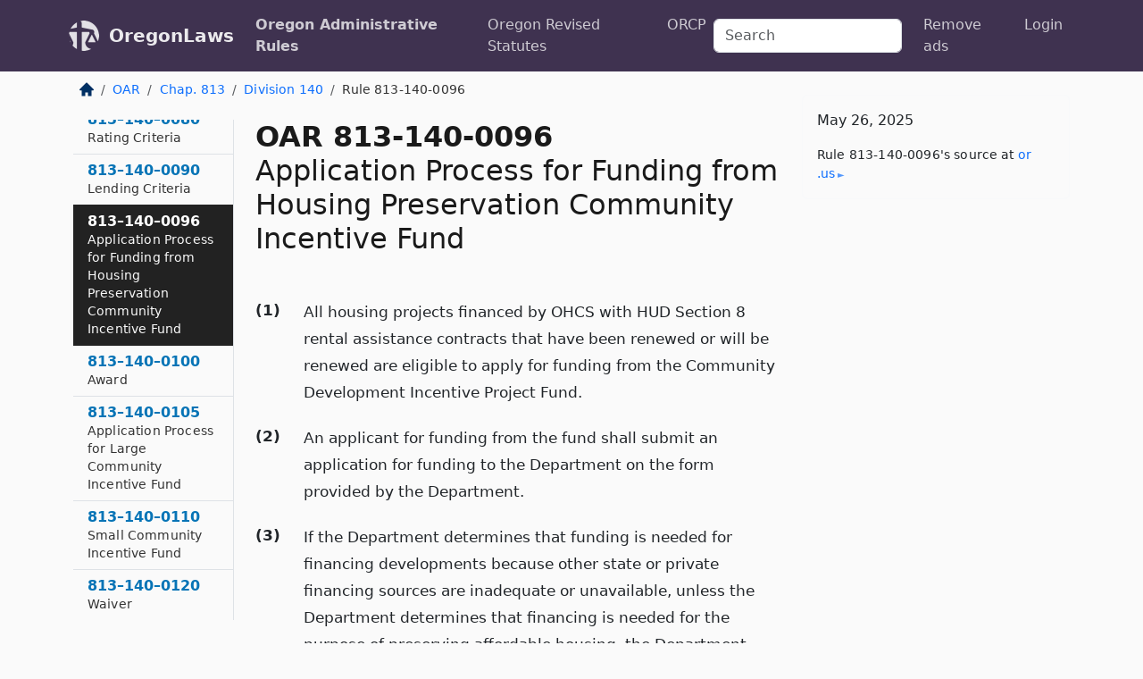

--- FILE ---
content_type: text/html; charset=utf-8
request_url: https://oregon.public.law/rules/oar_813-140-0096
body_size: 5651
content:
<!DOCTYPE html>
<html lang='en'>
<head>
<meta charset='utf-8'>
<meta content='width=device-width, initial-scale=1, shrink-to-fit=no' name='viewport'>
<meta content='ie=edge' http-equiv='x-ua-compatible'>
  <!-- Google tag (gtag.js) -->
  <script async src="https://www.googletagmanager.com/gtag/js?id=G-H4FE23NSBJ" crossorigin="anonymous"></script>
  <script>
    window.dataLayer = window.dataLayer || [];
    function gtag(){dataLayer.push(arguments);}
    gtag('js', new Date());

    gtag('config', 'G-H4FE23NSBJ');
  </script>

<!-- Metadata -->
<title>OAR 813-140-0096 – Application Process for Funding from Housing Preservation Community Incentive Fund</title>
<meta content='(1) All housing projects financed by OHCS with HUD Section 8 rental assistance contracts that have been renewed or will be renewed…' name='description'>

<link rel="canonical" href="https://oregon.public.law/rules/oar_813-140-0096">

    <!-- Twitter Meta Tags -->
    <meta name="twitter:card"        content="summary">
    <meta name="twitter:site"        content="@law_is_code">
    <meta name="twitter:title"       content="OAR 813-140-0096 – Application Process for Funding from Housing Preservation Community Incentive Fund">
    <meta name="twitter:description" content="(1) All housing projects financed by OHCS with HUD Section 8 rental assistance contracts that have been renewed or will be renewed…">

    <!-- Facebook Meta Tags -->
    <meta property="og:type"         content="article">
    <meta property="og:url"          content="https://oregon.public.law/rules/oar_813-140-0096">
    <meta property="og:title"        content="OAR 813-140-0096 – Application Process for Funding from Housing Preservation Community Incentive Fund">
    <meta property="og:determiner"   content="the">
    <meta property="og:description"  content="(1) All housing projects financed by OHCS with HUD Section 8 rental assistance contracts that have been renewed or will be renewed…">

    <meta property="article:author"  content="OR Sec&#39;y of State">

    <meta property="article:section" content="Oregon Housing and Community Services Department">

    <!-- Apple Meta Tags -->
    <meta property="og:site_name"     content="OregonLaws">

    <!-- LinkedIn Meta Tags -->
    <meta property="og:title"        content="OAR 813-140-0096 – Application Process for Funding from Housing Preservation Community Incentive Fund" name="title">

        <!-- Jurisdiction Icon -->

        <meta name="twitter:image"       content="https://oregon.public.law/assets/jurisdiction/oregon-c954d87af14b523b19b292236af483242aa1ca9007e0b96080fd9afcd3928858.png">
        <meta name="twitter:image:alt"   content="Oregon icon">
        
        <link rel="apple-touch-icon"     href="https://oregon.public.law/assets/jurisdiction/256x256/oregon-178e7f7dd689fa81d78879372c59764dd65e7a08331c87f39f8232d2a004a913.png" sizes="256x256" >
        <meta property="og:image"        content="https://oregon.public.law/assets/jurisdiction/256x256/oregon-178e7f7dd689fa81d78879372c59764dd65e7a08331c87f39f8232d2a004a913.png">
        <meta property="og:image:type"   content="image/png">
        <meta property="og:image:width"  content="256">
        <meta property="og:image:height" content="256">
        <meta property="og:image:alt"    content="Oregon icon">

<!-- CSS -->
<link rel="stylesheet" href="/assets/themes/oregon-92aca0990a7ed77f24fd328193eb539293a089948a57c02403d75ac7eafe8316.css">
<!-- Favicons -->
<!-- Platform-independent .ico -->
<link rel="icon" type="image/x-icon" href="/assets/favicon/favicon-1971bb419bcff8b826acfc6d31b7bcdaa84e2b889fb346f139d81d504e21301c.ico">
<!-- Generic Favicon -->
<link rel="icon" type="image/png" href="/assets/favicon/favicon-196x196-1a89cdc4f55cce907983623a3705b278153a4a7c3f4e937224c2f68263cdf079.png" sizes="196x196">
<!-- Apple -->
<link rel="icon" type="image/png" href="/assets/favicon/apple-touch-icon-152x152-34df06b5e2e93efe4b77219bb2f7c625e82b95f0bdadc5b066ec667d56fd329d.png" sizes="196x196">
<!-- Microsoft favicons -->
<meta content='#FFFFFF' name='msapplication-TileColor'>
<meta content='https://nevada.public.law/assets/favicon/mstile-144x144-1ff51a60a42438151b0aa8d2b8ecdaa867d9af9ede744983626c8263eb9051c5.png' name='msapplication-TileImage'>
<meta content='https://nevada.public.law/assets/favicon/mstile-310x150-ae54f5e235f629e5bbc1b3787980a0a0c790ccaaf7e6153f46e35480b9460a78.png' name='msapplication-wide310x150logo'>
<meta content='https://nevada.public.law/assets/favicon/mstile-310x310-c954d87af14b523b19b292236af483242aa1ca9007e0b96080fd9afcd3928858.png' name='msapplication-square310x310logo'>

<!-- Structured Data -->


  <script type="text/javascript" 
          async="async" 
          data-noptimize="1" 
          data-cfasync="false" 
          src="//scripts.pubnation.com/tags/94287298-70cd-4370-b788-e4f2e9fa8c06.js">
  </script>

</head>



<body data-environment="production" data-parent-path="/rules/oar_chapter_813_division_140" data-revision-ruby="2.2.29" data-revision-ts="2.1.14" data-sentry-dsn-javascript="https://bab07efcc3f7485259f5baf1f2b14d4b@o118555.ingest.us.sentry.io/4509024199901184" data-statute-number="813-140-0096">

<!-- Logo and Navbar -->
<nav class='navbar navbar-expand-lg navbar-dark d-print-none' id='top-navbar'>
<div class='container'>
<a class='navbar-brand' href='https://oregon.public.law'>
<img alt="Public.Law logo" height="34" width="34" src="/assets/logo/logo-white-on-transparent-68px-8727330fcdef91e245320acd7eb218bf7c3fc280a9ac48873293e89c65f1557a.png">
</a>
<a class='navbar-brand' href='https://oregon.public.law'>
OregonLaws
</a>
<button aria-controls='navbarSupportedContent' aria-expanded='false' aria-label='Toggle navigation' class='navbar-toggler' data-bs-target='#navbarSupportedContent' data-bs-toggle='collapse' type='button'>
<span class='navbar-toggler-icon'></span>
</button>
<div class='collapse navbar-collapse' id='navbarSupportedContent'>
<ul class='navbar-nav me-auto'>
<li class='nav-item active'>
<a class='nav-link' href='/rules'>Oregon Administrative Rules</a>
</li>
<li class='nav-item'>
<a class='nav-link' href='/statutes'>Oregon Revised Statutes</a>
</li>
<!-- Hack to add the ORCP if this is the Oregon site -->
<li class='nav-item'>
<a class='nav-link' href='/rules-of-civil-procedure'>ORCP</a>
</li>
</ul>
<!-- Small search form -->
<form class="form-inline my-2 my-lg-0 me-2" action="/search" accept-charset="UTF-8" method="get"><input type="search" name="term" id="term" value="" class="form-control mr-sm-2" placeholder="Search" aria-label="Search">
</form>
<ul class='navbar-nav me-right'>
<li class="nav-item rounded ms-1 me-1"><a class="nav-link rounded ms-1 me-1" href="https://www.public.law/pricing">Remove ads</a></li>
<li class="nav-item"><a class="nav-link" href="/users/sign_in">Login</a></li>
</ul>
</div>
</div>
</nav>

<div class='container'>
<div class='row'>
<div class='col-sm-10 col-print-12'>
<div class='d-print-none mb-4'>
  <script type="application/ld+json">
{"@context":"https://schema.org","@type":"BreadcrumbList","itemListElement":[{"@type":"ListItem","position":1,"item":"https://oregon.public.law/","name":"\u003cimg alt=\"Home\" height=\"16\" width=\"16\" src=\"/assets/home-bdfd622f0da71bdae5658d6657246217fd7f910da9dce4be94da15f81e831120.svg\"\u003e"},{"@type":"ListItem","position":2,"item":"https://oregon.public.law/rules","name":"OAR"},{"@type":"ListItem","position":3,"item":"https://oregon.public.law/rules/oar_chapter_813","name":"Chap. 813"},{"@type":"ListItem","position":4,"item":"https://oregon.public.law/rules/oar_chapter_813_division_140","name":"Division 140"},{"@type":"ListItem","position":5,"item":"https://oregon.public.law/rules/oar_813-140-0096","name":"Rule 813-140-0096"}]}
</script>

<nav aria-label="breadcrumb">
  <ol class="breadcrumb">
      <li class="breadcrumb-item">
        <a href="https://oregon.public.law/"><img alt="Home" height="16" width="16" src="/assets/home-bdfd622f0da71bdae5658d6657246217fd7f910da9dce4be94da15f81e831120.svg"></a>
      </li>
      <li class="breadcrumb-item">
        <a href="https://oregon.public.law/rules">OAR</a>
      </li>
      <li class="breadcrumb-item">
        <a href="https://oregon.public.law/rules/oar_chapter_813">Chap. 813</a>
      </li>
      <li class="breadcrumb-item">
        <a href="https://oregon.public.law/rules/oar_chapter_813_division_140">Division 140</a>
      </li>
    
      <li class="breadcrumb-item active" aria-current="page">
        Rule 813-140-0096
      </li>
  </ol>
</nav> 

</div>


<div class='row'>
<div class='col-sm order-last'>
<article>
<div id='leaf-page-title'>
<h1 id='number_and_name'>
<span class='meta-name-and-number'>
<span class='d-none d-print-inline'>

</span>
OAR 813-140-0096
</span>
<br>
<span id='name'>
Application Process for Funding from Housing Preservation Community Incentive Fund
</span>
</h1>
</div>

<hr class='d-none d-print-block top'>
<div id='leaf-statute-body'>
<section class="level-0 non-meta outline"><h2>(1)</h2>All housing projects financed by OHCS with HUD Section 8 rental assistance contracts that have been renewed or will be renewed are eligible to apply for funding from the Community Development Incentive Project Fund.</section> <section class="level-0 non-meta outline"><h2>(2)</h2>An applicant for funding from the fund shall submit an application for funding to the Department on the form provided by the Department.</section> <section class="level-0 non-meta outline"><h2>(3)</h2>If the Department determines that funding is needed for financing developments because other state or private financing sources are inadequate or unavailable, unless the Department determines that financing is needed for the purpose of preserving affordable housing, the Department shall submit a funding application under section (2) of this rule to the Community Development Incentive Advisory Board for its review and recommendation.</section> <section class="level-0 non-meta outline"><h2>(4)</h2>An application for funding that has been reviewed by the board under section (3) of this rule is subject to the Department’s approval or disapproval after the Director has reviewed the Board’s recommendation. The Department’s determination under this section is subject to its evaluation of the application on the basis of applicable statutory criteria.</section>

<div class='d-print-none mt-5'>
<hr style='width: 33%; margin-left: 0;'>
<p class='small' style='line-height: 1.4em; letter-spacing: 0.01rem;'>
<cite>
<i>Source:</i>
<i>Rule 813-140-0096 — Application Process for Funding from Housing Preservation Community Incentive Fund</i>,<code> <a id="footer-source-link" rel="nofollow" href="https://secure.sos.state.or.us/oard/view.action?ruleNumber=813-140-0096">https://secure.&shy;sos.&shy;state.&shy;or.&shy;us/oard/view.&shy;action?ruleNumber=813-140-0096</a></code> (accessed May 26, 2025).
</cite>
</p>
</div>

</div>
</article>
</div>
<div class='col-sm-3 order-first d-none d-md-block d-print-none'>
<main class='sticky-top'>
<div class='d-flex flex-column align-items-stretch'>
<div class='list-group list-group-flush scrollarea border-end' id='sibling-nav'>
<a class='list-group-item list-group-item-action' href='oar_813-140-0000' id='n813-140-0000'>813–140–0000<br><span class='name'>Purpose and Objectives</span></a>
<a class='list-group-item list-group-item-action' href='oar_813-140-0010' id='n813-140-0010'>813–140–0010<br><span class='name'>Definitions</span></a>
<a class='list-group-item list-group-item-action' href='oar_813-140-0020' id='n813-140-0020'>813–140–0020<br><span class='name'>Fund Purposes</span></a>
<a class='list-group-item list-group-item-action' href='oar_813-140-0030' id='n813-140-0030'>813–140–0030<br><span class='name'>Fund Administration</span></a>
<a class='list-group-item list-group-item-action' href='oar_813-140-0040' id='n813-140-0040'>813–140–0040<br><span class='name'>Eligible Uses of the Fund</span></a>
<a class='list-group-item list-group-item-action' href='oar_813-140-0050' id='n813-140-0050'>813–140–0050<br><span class='name'>Eligible Applicants and Eligible Projects</span></a>
<a class='list-group-item list-group-item-action' href='oar_813-140-0060' id='n813-140-0060'>813–140–0060<br><span class='name'>Funding Preferences</span></a>
<a class='list-group-item list-group-item-action' href='oar_813-140-0080' id='n813-140-0080'>813–140–0080<br><span class='name'>Rating Criteria</span></a>
<a class='list-group-item list-group-item-action' href='oar_813-140-0090' id='n813-140-0090'>813–140–0090<br><span class='name'>Lending Criteria</span></a>
<a class='list-group-item list-group-item-action' href='oar_813-140-0096' id='n813-140-0096'>813–140–0096<br><span class='name'>Application Process for Funding from Housing Preservation Community Incentive Fund</span></a>
<a class='list-group-item list-group-item-action' href='oar_813-140-0100' id='n813-140-0100'>813–140–0100<br><span class='name'>Award</span></a>
<a class='list-group-item list-group-item-action' href='oar_813-140-0105' id='n813-140-0105'>813–140–0105<br><span class='name'>Application Process for Large Community Incentive Fund</span></a>
<a class='list-group-item list-group-item-action' href='oar_813-140-0110' id='n813-140-0110'>813–140–0110<br><span class='name'>Small Community Incentive Fund</span></a>
<a class='list-group-item list-group-item-action' href='oar_813-140-0120' id='n813-140-0120'>813–140–0120<br><span class='name'>Waiver</span></a>

</div>
</div>
</main>
</div>

</div>

</div>
<div class='col-sm-2 d-print-none d-none d-lg-block'>
<!-- Right Side Bar -->
<div class='card border-light mb-1 mt-3'>
<div class='card-body'>
<p class='card-text'>
May 26, 2025
</p>
<p class='card-text small' style='line-height: 1.5em; letter-spacing: 0.01rem'>
<cite>
Rule 813-140-0096's source at
<a class="source-link external" rel="nofollow" href="https://secure.sos.state.or.us/oard/view.action?ruleNumber=813-140-0096">or​.us</a>
</cite>
</p>
</div>
</div>






</div>
</div>
<hr class='bottom'>
<footer>
<div class='d-print-none'>
<div class='row'>
<div class='col-sm-3' id='stay-connected'>
<h2>Stay Connected</h2>
<p>
Join thousands of people who receive monthly site updates.
</p>
<p>
<a class='btn btn-primary' href='https://eepurl.com/dqx2dj' id='temp-subscribe' role='button'>Subscribe</a>
</p>
<p id='social-icons'>
<a href="https://www.instagram.com/law.is.code/"><img alt="Instagram" loading="lazy" decoding="async" height="50" width="50" src="/assets/social/instagram-logo-840401f66d7e41fb9696f8e077c49b550e669a1a613e2612a7ba18aa2c53776d.svg"></a>
<a href="https://www.facebook.com/PublicDotLaw"><img alt="Facebook" loading="lazy" decoding="async" height="50" width="50" src="/assets/social/facebook-logo-button-a44d2115afa1417c74235fd98657a42b6602af1b47332364fa6627a80e5a61ff.svg"></a>
<a href="https://twitter.com/law_is_code"><img alt="Twitter" loading="lazy" decoding="async" height="50" width="50" src="/assets/social/twitter-logo-button-39f7c16ed398ca50006cd9a20dc33da44f7110bc26dbe7ec8980cbd9fc44cdc6.svg"></a>
<a href="https://github.com/public-law/"><img alt="Our GitHub Page" loading="lazy" decoding="async" height="50" width="50" src="/assets/social/github-logo-b4302181192a1d29bb4b020699926827cea1717d423541ad0ec8b318cda6ff97.svg"></a>
</p>
</div>
<div class='col-sm-4'>
<h2>Get Legal Help</h2>
<p class='mb-4'>
The <a class="external" href="https://www.osbar.org/index.html">Oregon State Bar</a> runs a service for finding
an attorney in good standing. Initial consultations
are usually free or discounted: <a class="external" href="https://www.osbar.org/public/ris/">Lawyer Referral Service</a>
</p>
<h2>Committed to Public Service</h2>
<p>
We will always provide free access to the current law. In addition,
<a href='https://blog.public.law/automatic-upgrade-for-non-profit-educational-and-govt-users/'>we provide special support</a>
for non-profit, educational, and government users. Through social
entre­pre­neurship, we’re lowering the cost of legal services and
increasing citizen access.
</p>
</div>
<div class='col-sm-5'>
<nav>
<h2>Navigate</h2>
<div class='row'>
<div class='col-sm-4'>
<ul class='compact'>
<li class='mb-2'><a href="https://www.public.law/legal-help-services">Find a Lawyer</a></li>
<li class='mb-2'><a href="https://blog.public.law">Blog</a></li>
<li class='mb-2'><a href="https://www.public.law/about-us">About Us</a></li>
<li class='mb-2'><a href="https://www.public.law/api-info">API</a></li>
<li class='mb-2'><a href="https://www.public.law/contact-us">Contact Us</a></li>
<li class='mb-2'><a href="https://www.public.law/blog">Reports</a></li>
<li class='mb-2'><a href="https://www.public.law/sources">Secondary Sources</a></li>
<li class='mb-2'><a href="https://www.public.law/privacy-policy">Privacy Policy</a></li>
</ul>
</div>
<div class='col-sm-8'>
<table class='table table-sm table-borderless table-light'>
<tbody>
<tr>
<th>California:</th>
<td><a href="https://california.public.law/codes">Codes</a></td>
</tr>
<tr>
<th>Colorado:</th>
<td><a href="https://colorado.public.law/statutes">C.R.S.</a></td>
</tr>
<tr>
<th>Florida:</th>
<td><a href="https://florida.public.law/statutes">Statutes</a></td>
</tr>
<tr>
<th>Nevada:</th>
<td><a href="https://nevada.public.law/statutes">NRS</a></td>
</tr>
<tr>
<th>New York:</th>
<td><a href="https://newyork.public.law/laws">Laws</a></td>
</tr>
<tr>
<th>Oregon:</th>
<td><a href="https://oregon.public.law/rules">OAR</a>, <a href="https://oregon.public.law/statutes">ORS</a></td>
</tr>
<tr>
<th>Texas:</th>
<td><a href="https://texas.public.law/statutes">Statutes</a></td>
</tr>
<tr>
<th>World:</th>
<td><a href="https://www.public.law/world/rome_statute">Rome Statute</a>, <a href="https://www.public.law/dictionary">International Dictionary</a></td>
</tr>
</tbody>
</table>
</div>
</div>
</nav>
</div>
</div>

</div>
<div class='d-none d-print-block'>
<p class='small'>
<i>Location:</i>
<code>https://oregon.public.law/rules/oar_813-140-0096</code>
</p>
<p class='small'>
<i>Original Source:</i>
<i>Rule 813-140-0096 — Application Process for Funding from Housing Preservation Community Incentive Fund</i>,
<code>https://secure.&shy;sos.&shy;state.&shy;or.&shy;us/oard/view.&shy;action?ruleNumber=813-140-0096</code>
(last ac&shy;cessed May 10, 2025).
</p>

</div>
</footer>

<!-- Modal -->
<div class="modal fade" id="intentionallyBlankModal" tabindex="-1" aria-labelledby="intentionallyBlankModalLabel" aria-hidden="true">
    <div class="modal-dialog modal-dialog-centered">
      <div class="modal-content">
        <div class="modal-header">
          <h5 class="modal-title" id="intentionallyBlankModalLabel">Blank Outline Levels</h5>
          <button type="button" class="close" data-bs-dismiss="modal" aria-label="Close">
            <span aria-hidden="true">&times;</span>
          </button>
        </div>
        <div class="modal-body">
          <p>
          The legislature occasionally skips outline levels.
          For example:
          </p>

<pre>(3) A person may apply [...]
(4)(a) A person petitioning for relief [...]</pre>

          <p>
            In this example, <strong>(3)</strong>, <strong>(4)</strong>,
            and <strong>(4)(a)</strong> are all outline levels, but 
            <strong>(4)</strong> was
            omitted by its authors. It's only implied. This presents an
            interesting challenge when laying out the text. We've
            decided to display a blank section with this note, in order
            to aide readability.
          </p>

          <div class="alert alert-info" role="alert">
            <strong>Trust but verify.</strong>
              <cite>
                <a class="source-link external" rel="nofollow" href="https://secure.sos.state.or.us/oard/view.action?ruleNumber=813-140-0096">Here is the original source for rule 813-140-0096</a>
              </cite>
          </div>

          <p>
            Do you have an opinion about this solution?
            <a href="https://www.public.law/contact-us">Drop us a line.</a>
          </p>
        </div>
        <div class="modal-footer">
          <button type="button" class="btn btn-primary" data-bs-dismiss="modal">Close</button>
        </div>
      </div>
    </div>
  </div>

</div>
    <script src="https://js.sentry-cdn.com/bab07efcc3f7485259f5baf1f2b14d4b.min.js" crossorigin="anonymous"></script>

<script src="/assets/application-8807a6c505c369ecf132761755ed2343e2aa03aad8dedd9e32a7ca33c042fd94.js" type="module"></script>
</body>

</html>
